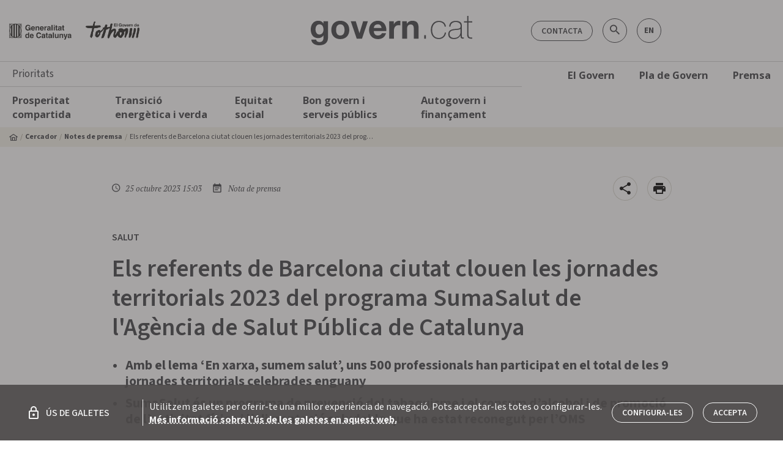

--- FILE ---
content_type: application/javascript; charset=UTF-8
request_url: https://govern.cat/gov/15-es2015.f761f0b80df872db7923.js
body_size: 894
content:
(window.webpackJsonp=window.webpackJsonp||[]).push([[15],{DhLi:function(e,t,a){"use strict";a.r(t),a.d(t,"NotesPremsaModule",(function(){return i}));var n=a("ofXK"),r=a("PCNd"),o=a("tyNb"),c=a("AzbM"),s=a("fXoL");const d=[{path:"",component:c.y,data:Object(c.nb)({title:c.d.NOTES_PREMSA+".title",breadcrumbs:Object(c.ob)(c.d.SEARCHER,c.d.NOTES_PREMSA),shareRoute:`/${c.d.NOTES_PREMSA}/`,staticParams:[{elasticValue:{[c.ab.MAIN]:c.Z.NOTES_PREMSA}}],isDepartmentSelectable:!0,hasDepartmentsFields:!0})},{path:":id/:name",component:c.p,data:Object(c.nb)({type:c.Z.NOTES_PREMSA,departmentSearchRoute:[c.d.NOTES_PREMSA],breadcrumbs:Object(c.ob)(c.d.SEARCHER,c.d.NOTES_PREMSA),relatedArticleUrl:"../../../"+c.d.NOTES_PREMSA,isDepartmentSelectable:!0})}];let b=(()=>{class e{}return e.\u0275mod=s.Pb({type:e}),e.\u0275inj=s.Ob({factory:function(t){return new(t||e)},imports:[[o.e.forChild(d)],o.e]}),e})(),i=(()=>{class e{}return e.\u0275mod=s.Pb({type:e}),e.\u0275inj=s.Ob({factory:function(t){return new(t||e)},imports:[[n.c,b,r.a]]}),e})()}}]);